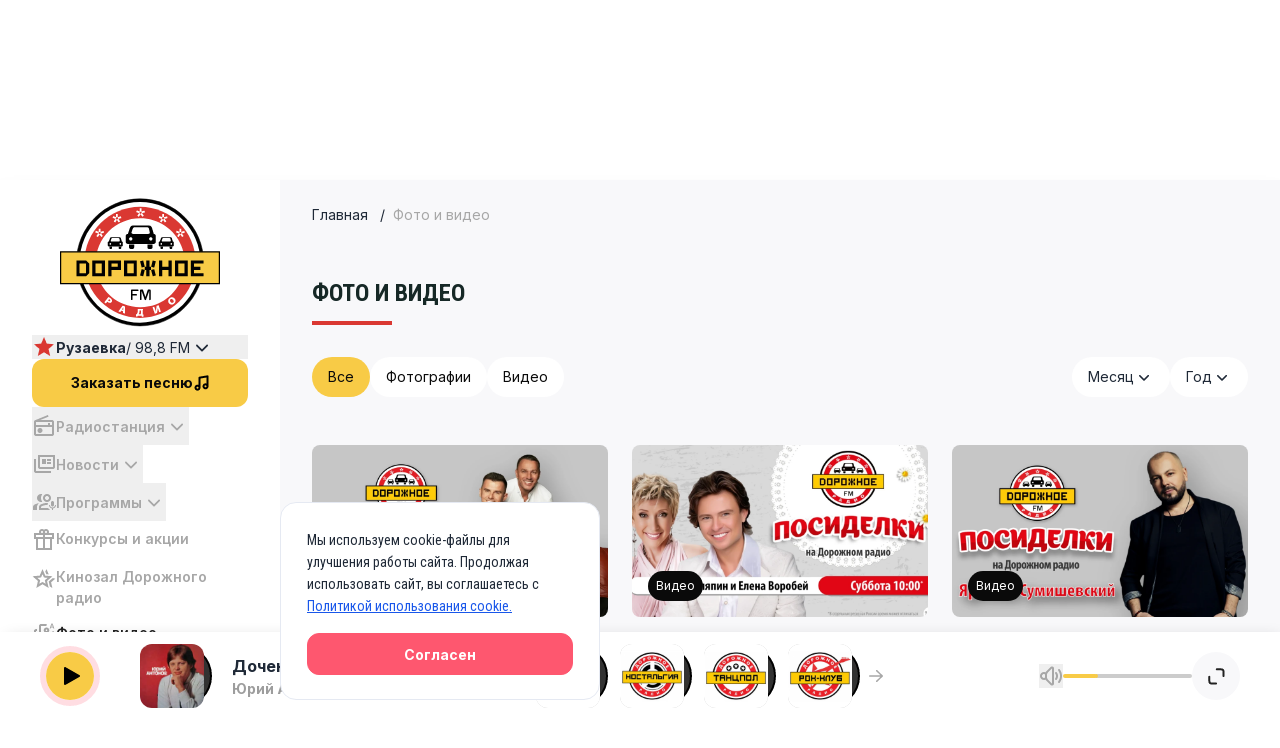

--- FILE ---
content_type: text/css; charset=utf-8
request_url: https://dorognoe.ru/_nuxt/VerticalMenuV2.CRbL8oc5.css
body_size: 229
content:
.menu-item-link[data-v-b9b659a3]{align-items:flex-start;display:flex;gap:1rem;padding-bottom:7px;padding-top:7px}@media (min-width:1024px){.menu-item-link[data-v-b9b659a3]:hover{--tw-text-opacity:1;color:rgb(254 198 0/var(--tw-text-opacity,1))}}.router-link-exact-active[data-v-b9b659a3]{--tw-text-opacity:1;color:rgb(34 34 34/var(--tw-text-opacity,1))}


--- FILE ---
content_type: text/css; charset=utf-8
request_url: https://dorognoe.ru/_nuxt/FloorBanner.BWuWXMRu.css
body_size: 185
content:
.advertsing-floor-banner[data-v-c40aa269]{background-color:#fff;bottom:0;display:block;left:0;position:fixed;right:0;z-index:5}.advertsing-floor-banner.hidden[data-v-c40aa269]{opacity:0;z-index:-5}.advertsing-floor-banner[data-v-c40aa269] .floor-add{display:block!important}


--- FILE ---
content_type: text/css; charset=utf-8
request_url: https://dorognoe.ru/_nuxt/VoiceRecorder.DW0RaOpm.css
body_size: 149
content:
.recorder-wrapper[data-v-931c8a07]{align-items:center;display:flex;flex-wrap:wrap;gap:2rem}.recorder-wrapper button[data-v-931c8a07]:disabled{cursor:not-allowed}


--- FILE ---
content_type: text/css; charset=utf-8
request_url: https://dorognoe.ru/_nuxt/MediaGalleryModal.BrnoJ5z2.css
body_size: 188
content:
.modalContent{align-items:center;display:flex;flex-direction:column;height:100%;justify-content:space-around;padding-bottom:8rem;padding-top:1.5rem;width:100%}@media (min-width:1024px){.modalContent{padding-bottom:3rem;padding-top:3rem}}


--- FILE ---
content_type: text/javascript; charset=utf-8
request_url: https://dorognoe.ru/_nuxt/CMleKR1L.js
body_size: 320
content:
import{_ as o}from"./Cy0b13x-.js";import"./BPryK81_.js";import"./DL9pRVI_.js";import"./Cv-RmyvF.js";import"./CXHEiVBm.js";import"./Bju1Vi1K.js";import"./BqfMfSkM.js";import"./DAcmoF1H.js";import"./BLNus2ei.js";import"./CoME2VSu.js";import"./n9hmFGds.js";import"./Bhw9p7ne.js";import"./BZs8Ev3T.js";export{o as default};


--- FILE ---
content_type: text/javascript; charset=utf-8
request_url: https://dorognoe.ru/_nuxt/DhtYLJzs.js
body_size: 859
content:
import{_ as s}from"./BqfMfSkM.js";import{M as o,G as a,R as t}from"./DL9pRVI_.js";const n={},r={xmlns:"http://www.w3.org/2000/svg",width:"24",height:"24",viewBox:"0 0 24 24",fill:"none"};function i(_,e){return a(),o("svg",r,e[0]||(e[0]=[t("mask",{id:"mask0_2680_74670",style:{"mask-type":"alpha"},maskUnits:"userSpaceOnUse",x:"0",y:"0",width:"24",height:"24"},[t("rect",{width:"24",height:"24",fill:"#D9D9D9"})],-1),t("g",{mask:"url(#mask0_2680_74670)"},[t("path",{d:"M4 21C3.45 21 2.97917 20.8042 2.5875 20.4125C2.19583 20.0208 2 19.55 2 19V7H4V19H19V21H4ZM8 17C7.45 17 6.97917 16.8042 6.5875 16.4125C6.19583 16.0208 6 15.55 6 15V3H23V15C23 15.55 22.8042 16.0208 22.4125 16.4125C22.0208 16.8042 21.55 17 21 17H8ZM8 15H21V5H8V15ZM10 12H14V7H10V12ZM15 12H19V10H15V12ZM15 9H19V7H15V9Z",fill:"#A7A7A7"})],-1)]))}const V=s(n,[["render",i]]);export{V as default};


--- FILE ---
content_type: text/javascript; charset=utf-8
request_url: https://dorognoe.ru/_nuxt/CdfTnbPW.js
body_size: 78
content:
import{_ as m}from"./Br6QStEU.js";import"./DL9pRVI_.js";export{m as default};


--- FILE ---
content_type: text/javascript; charset=utf-8
request_url: https://dorognoe.ru/_nuxt/DDs5sBpk.js
body_size: 25963
content:
import{_ as it}from"./Bju1Vi1K.js";import{D as x,c as v,d as M,f,z as P,A as R,j as S,F as Te,w as Z,b as st,p as H,i as k,$ as dt,r as ct,a as ft,n as vt,X as pt,an as mt,ao as je,E as be,H as O,G as ee,y as A,u as _,R as W,a3 as ht,a9 as Ie,ap as We,M as Ue,Y as qe,a4 as gt,aq as yt}from"./DL9pRVI_.js";import{_ as wt}from"./CBBOhF0g.js";import{c as Ke,w as bt,i as ae,A as j,f as Le,u as $e,o as E,a as K,P as pe,N as q,S as G,T as Et,t as St,b as De,l as Qe,d as F,e as Tt,g as Fe,h as Lt,s as $t,j as Y,k as Ft,m as Pt}from"./w-Trylw3.js";import{r as Ct}from"./IGtTybK7.js";function Be(e){typeof queueMicrotask=="function"?queueMicrotask(e):Promise.resolve().then(e).catch(t=>setTimeout(()=>{throw t}))}function re(){let e=[],t={addEventListener(l,n,a,r){return l.addEventListener(n,a,r),t.add(()=>l.removeEventListener(n,a,r))},requestAnimationFrame(...l){let n=requestAnimationFrame(...l);t.add(()=>cancelAnimationFrame(n))},nextFrame(...l){t.requestAnimationFrame(()=>{t.requestAnimationFrame(...l)})},setTimeout(...l){let n=setTimeout(...l);t.add(()=>clearTimeout(n))},microTask(...l){let n={current:!0};return Be(()=>{n.current&&l[0]()}),t.add(()=>{n.current=!1})},style(l,n,a){let r=l.style.getPropertyValue(n);return Object.assign(l.style,{[n]:a}),this.add(()=>{Object.assign(l.style,{[n]:r})})},group(l){let n=re();return l(n),this.add(()=>n.dispose())},add(l){return e.push(l),()=>{let n=e.indexOf(l);if(n>=0)for(let a of e.splice(n,1))a()}},dispose(){for(let l of e.splice(0))l()}};return t}function Ot(e){function t(){document.readyState!=="loading"&&(e(),document.removeEventListener("DOMContentLoaded",t))}typeof window<"u"&&typeof document<"u"&&(document.addEventListener("DOMContentLoaded",t),t())}let V=[];Ot(()=>{function e(t){t.target instanceof HTMLElement&&t.target!==document.body&&V[0]!==t.target&&(V.unshift(t.target),V=V.filter(l=>l!=null&&l.isConnected),V.splice(10))}window.addEventListener("click",e,{capture:!0}),window.addEventListener("mousedown",e,{capture:!0}),window.addEventListener("focus",e,{capture:!0}),document.body.addEventListener("click",e,{capture:!0}),document.body.addEventListener("mousedown",e,{capture:!0}),document.body.addEventListener("focus",e,{capture:!0})});function Xe(e,t,l,n){Ke.isServer||x(a=>{e=e??window,e.addEventListener(t,l,n),a(()=>e.removeEventListener(t,l,n))})}var ne=(e=>(e[e.Forwards=0]="Forwards",e[e.Backwards=1]="Backwards",e))(ne||{});function At(){let e=v(0);return bt("keydown",t=>{t.key==="Tab"&&(e.value=t.shiftKey?1:0)}),e}function Ze(e){if(!e)return new Set;if(typeof e=="function")return new Set(e());let t=new Set;for(let l of e.value){let n=E(l);n instanceof HTMLElement&&t.add(n)}return t}var Je=(e=>(e[e.None=1]="None",e[e.InitialFocus=2]="InitialFocus",e[e.TabLock=4]="TabLock",e[e.FocusLock=8]="FocusLock",e[e.RestoreFocus=16]="RestoreFocus",e[e.All=30]="All",e))(Je||{});let te=Object.assign(M({name:"FocusTrap",props:{as:{type:[Object,String],default:"div"},initialFocus:{type:Object,default:null},features:{type:Number,default:30},containers:{type:[Object,Function],default:v(new Set)}},inheritAttrs:!1,setup(e,{attrs:t,slots:l,expose:n}){let a=v(null);n({el:a,$el:a});let r=f(()=>ae(a)),u=v(!1);P(()=>u.value=!0),R(()=>u.value=!1),Mt({ownerDocument:r},f(()=>u.value&&!!(e.features&16)));let o=Dt({ownerDocument:r,container:a,initialFocus:f(()=>e.initialFocus)},f(()=>u.value&&!!(e.features&2)));Bt({ownerDocument:r,container:a,containers:e.containers,previousActiveElement:o},f(()=>u.value&&!!(e.features&8)));let i=At();function d(p){let h=E(a);h&&(b=>b())(()=>{K(i.value,{[ne.Forwards]:()=>{pe(h,q.First,{skipElements:[p.relatedTarget]})},[ne.Backwards]:()=>{pe(h,q.Last,{skipElements:[p.relatedTarget]})}})})}let s=v(!1);function g(p){p.key==="Tab"&&(s.value=!0,requestAnimationFrame(()=>{s.value=!1}))}function c(p){if(!u.value)return;let h=Ze(e.containers);E(a)instanceof HTMLElement&&h.add(E(a));let b=p.relatedTarget;b instanceof HTMLElement&&b.dataset.headlessuiFocusGuard!=="true"&&(et(h,b)||(s.value?pe(E(a),K(i.value,{[ne.Forwards]:()=>q.Next,[ne.Backwards]:()=>q.Previous})|q.WrapAround,{relativeTo:p.target}):p.target instanceof HTMLElement&&G(p.target)))}return()=>{let p={},h={ref:a,onKeydown:g,onFocusout:c},{features:b,initialFocus:w,containers:N,...T}=e;return S(Te,[!!(b&4)&&S(Le,{as:"button",type:"button","data-headlessui-focus-guard":!0,onFocus:d,features:$e.Focusable}),j({ourProps:h,theirProps:{...t,...T},slot:p,attrs:t,slots:l,name:"FocusTrap"}),!!(b&4)&&S(Le,{as:"button",type:"button","data-headlessui-focus-guard":!0,onFocus:d,features:$e.Focusable})])}}}),{features:Je});function kt(e){let t=v(V.slice());return Z([e],([l],[n])=>{n===!0&&l===!1?Be(()=>{t.value.splice(0)}):n===!1&&l===!0&&(t.value=V.slice())},{flush:"post"}),()=>{var l;return(l=t.value.find(n=>n!=null&&n.isConnected))!=null?l:null}}function Mt({ownerDocument:e},t){let l=kt(t);P(()=>{x(()=>{var n,a;t.value||((n=e.value)==null?void 0:n.activeElement)===((a=e.value)==null?void 0:a.body)&&G(l())},{flush:"post"})}),R(()=>{t.value&&G(l())})}function Dt({ownerDocument:e,container:t,initialFocus:l},n){let a=v(null),r=v(!1);return P(()=>r.value=!0),R(()=>r.value=!1),P(()=>{Z([t,l,n],(u,o)=>{if(u.every((d,s)=>(o==null?void 0:o[s])===d)||!n.value)return;let i=E(t);i&&Be(()=>{var d,s;if(!r.value)return;let g=E(l),c=(d=e.value)==null?void 0:d.activeElement;if(g){if(g===c){a.value=c;return}}else if(i.contains(c)){a.value=c;return}g?G(g):pe(i,q.First|q.NoScroll)===Et.Error&&console.warn("There are no focusable elements inside the <FocusTrap />"),a.value=(s=e.value)==null?void 0:s.activeElement})},{immediate:!0,flush:"post"})}),a}function Bt({ownerDocument:e,container:t,containers:l,previousActiveElement:n},a){var r;Xe((r=e.value)==null?void 0:r.defaultView,"focus",u=>{if(!a.value)return;let o=Ze(l);E(t)instanceof HTMLElement&&o.add(E(t));let i=n.value;if(!i)return;let d=u.target;d&&d instanceof HTMLElement?et(o,d)?(n.value=d,G(d)):(u.preventDefault(),u.stopPropagation(),G(i)):G(n.value)},!0)}function et(e,t){for(let l of e)if(l.contains(t))return!0;return!1}function _t(e){let t=st(e.getSnapshot());return R(e.subscribe(()=>{t.value=e.getSnapshot()})),t}function xt(e,t){let l=e(),n=new Set;return{getSnapshot(){return l},subscribe(a){return n.add(a),()=>n.delete(a)},dispatch(a,...r){let u=t[a].call(l,...r);u&&(l=u,n.forEach(o=>o()))}}}function Rt(){let e;return{before({doc:t}){var l;let n=t.documentElement;e=((l=t.defaultView)!=null?l:window).innerWidth-n.clientWidth},after({doc:t,d:l}){let n=t.documentElement,a=n.clientWidth-n.offsetWidth,r=e-a;l.style(n,"paddingRight",`${r}px`)}}}function Ht(){return St()?{before({doc:e,d:t,meta:l}){function n(a){return l.containers.flatMap(r=>r()).some(r=>r.contains(a))}t.microTask(()=>{var a;if(window.getComputedStyle(e.documentElement).scrollBehavior!=="auto"){let o=re();o.style(e.documentElement,"scrollBehavior","auto"),t.add(()=>t.microTask(()=>o.dispose()))}let r=(a=window.scrollY)!=null?a:window.pageYOffset,u=null;t.addEventListener(e,"click",o=>{if(o.target instanceof HTMLElement)try{let i=o.target.closest("a");if(!i)return;let{hash:d}=new URL(i.href),s=e.querySelector(d);s&&!n(s)&&(u=s)}catch{}},!0),t.addEventListener(e,"touchstart",o=>{if(o.target instanceof HTMLElement)if(n(o.target)){let i=o.target;for(;i.parentElement&&n(i.parentElement);)i=i.parentElement;t.style(i,"overscrollBehavior","contain")}else t.style(o.target,"touchAction","none")}),t.addEventListener(e,"touchmove",o=>{if(o.target instanceof HTMLElement){if(o.target.tagName==="INPUT")return;if(n(o.target)){let i=o.target;for(;i.parentElement&&i.dataset.headlessuiPortal!==""&&!(i.scrollHeight>i.clientHeight||i.scrollWidth>i.clientWidth);)i=i.parentElement;i.dataset.headlessuiPortal===""&&o.preventDefault()}else o.preventDefault()}},{passive:!1}),t.add(()=>{var o;let i=(o=window.scrollY)!=null?o:window.pageYOffset;r!==i&&window.scrollTo(0,r),u&&u.isConnected&&(u.scrollIntoView({block:"nearest"}),u=null)})})}}:{}}function Nt(){return{before({doc:e,d:t}){t.style(e.documentElement,"overflow","hidden")}}}function jt(e){let t={};for(let l of e)Object.assign(t,l(t));return t}let z=xt(()=>new Map,{PUSH(e,t){var l;let n=(l=this.get(e))!=null?l:{doc:e,count:0,d:re(),meta:new Set};return n.count++,n.meta.add(t),this.set(e,n),this},POP(e,t){let l=this.get(e);return l&&(l.count--,l.meta.delete(t)),this},SCROLL_PREVENT({doc:e,d:t,meta:l}){let n={doc:e,d:t,meta:jt(l)},a=[Ht(),Rt(),Nt()];a.forEach(({before:r})=>r==null?void 0:r(n)),a.forEach(({after:r})=>r==null?void 0:r(n))},SCROLL_ALLOW({d:e}){e.dispose()},TEARDOWN({doc:e}){this.delete(e)}});z.subscribe(()=>{let e=z.getSnapshot(),t=new Map;for(let[l]of e)t.set(l,l.documentElement.style.overflow);for(let l of e.values()){let n=t.get(l.doc)==="hidden",a=l.count!==0;(a&&!n||!a&&n)&&z.dispatch(l.count>0?"SCROLL_PREVENT":"SCROLL_ALLOW",l),l.count===0&&z.dispatch("TEARDOWN",l)}});function It(e,t,l){let n=_t(z),a=f(()=>{let r=e.value?n.value.get(e.value):void 0;return r?r.count>0:!1});return Z([e,t],([r,u],[o],i)=>{if(!r||!u)return;z.dispatch("PUSH",r,l);let d=!1;i(()=>{d||(z.dispatch("POP",o??r,l),d=!0)})},{immediate:!0}),a}let Ee=new Map,le=new Map;function Ve(e,t=v(!0)){x(l=>{var n;if(!t.value)return;let a=E(e);if(!a)return;l(function(){var u;if(!a)return;let o=(u=le.get(a))!=null?u:1;if(o===1?le.delete(a):le.set(a,o-1),o!==1)return;let i=Ee.get(a);i&&(i["aria-hidden"]===null?a.removeAttribute("aria-hidden"):a.setAttribute("aria-hidden",i["aria-hidden"]),a.inert=i.inert,Ee.delete(a))});let r=(n=le.get(a))!=null?n:0;le.set(a,r+1),r===0&&(Ee.set(a,{"aria-hidden":a.getAttribute("aria-hidden"),inert:a.inert}),a.setAttribute("aria-hidden","true"),a.inert=!0)})}function Wt({defaultContainers:e=[],portals:t,mainTreeNodeRef:l}={}){let n=v(null),a=ae(n);function r(){var u,o,i;let d=[];for(let s of e)s!==null&&(s instanceof HTMLElement?d.push(s):"value"in s&&s.value instanceof HTMLElement&&d.push(s.value));if(t!=null&&t.value)for(let s of t.value)d.push(s);for(let s of(u=a==null?void 0:a.querySelectorAll("html > *, body > *"))!=null?u:[])s!==document.body&&s!==document.head&&s instanceof HTMLElement&&s.id!=="headlessui-portal-root"&&(s.contains(E(n))||s.contains((i=(o=E(n))==null?void 0:o.getRootNode())==null?void 0:i.host)||d.some(g=>s.contains(g))||d.push(s));return d}return{resolveContainers:r,contains(u){return r().some(o=>o.contains(u))},mainTreeNodeRef:n,MainTreeNode(){return l!=null?null:S(Le,{features:$e.Hidden,ref:n})}}}let tt=Symbol("ForcePortalRootContext");function Ut(){return k(tt,!1)}let Ye=M({name:"ForcePortalRoot",props:{as:{type:[Object,String],default:"template"},force:{type:Boolean,default:!1}},setup(e,{slots:t,attrs:l}){return H(tt,e.force),()=>{let{force:n,...a}=e;return j({theirProps:a,ourProps:{},slot:{},slots:t,attrs:l,name:"ForcePortalRoot"})}}}),lt=Symbol("StackContext");var Pe=(e=>(e[e.Add=0]="Add",e[e.Remove=1]="Remove",e))(Pe||{});function qt(){return k(lt,()=>{})}function Vt({type:e,enabled:t,element:l,onUpdate:n}){let a=qt();function r(...u){n==null||n(...u),a(...u)}P(()=>{Z(t,(u,o)=>{u?r(0,e,l):o===!0&&r(1,e,l)},{immediate:!0,flush:"sync"})}),R(()=>{t.value&&r(1,e,l)}),H(lt,r)}let Yt=Symbol("DescriptionContext");function zt({slot:e=v({}),name:t="Description",props:l={}}={}){let n=v([]);function a(r){return n.value.push(r),()=>{let u=n.value.indexOf(r);u!==-1&&n.value.splice(u,1)}}return H(Yt,{register:a,slot:e,name:t,props:l}),f(()=>n.value.length>0?n.value.join(" "):void 0)}function Gt(e){let t=ae(e);if(!t){if(e===null)return null;throw new Error(`[Headless UI]: Cannot find ownerDocument for contextElement: ${e}`)}let l=t.getElementById("headlessui-portal-root");if(l)return l;let n=t.createElement("div");return n.setAttribute("id","headlessui-portal-root"),t.body.appendChild(n)}const Ce=new WeakMap;function Kt(e){var t;return(t=Ce.get(e))!=null?t:0}function ze(e,t){let l=t(Kt(e));return l<=0?Ce.delete(e):Ce.set(e,l),l}let Qt=M({name:"Portal",props:{as:{type:[Object,String],default:"div"}},setup(e,{slots:t,attrs:l}){let n=v(null),a=f(()=>ae(n)),r=Ut(),u=k(nt,null),o=v(r===!0||u==null?Gt(n.value):u.resolveTarget());o.value&&ze(o.value,c=>c+1);let i=v(!1);P(()=>{i.value=!0}),x(()=>{r||u!=null&&(o.value=u.resolveTarget())});let d=k(Oe,null),s=!1,g=ft();return Z(n,()=>{if(s||!d)return;let c=E(n);c&&(R(d.register(c),g),s=!0)}),R(()=>{var c,p;let h=(c=a.value)==null?void 0:c.getElementById("headlessui-portal-root");!h||o.value!==h||ze(o.value,b=>b-1)||o.value.children.length>0||(p=o.value.parentElement)==null||p.removeChild(o.value)}),()=>{if(!i.value||o.value===null)return null;let c={ref:n,"data-headlessui-portal":""};return S(dt,{to:o.value},j({ourProps:c,theirProps:e,slot:{},attrs:l,slots:t,name:"Portal"}))}}}),Oe=Symbol("PortalParentContext");function Xt(){let e=k(Oe,null),t=v([]);function l(r){return t.value.push(r),e&&e.register(r),()=>n(r)}function n(r){let u=t.value.indexOf(r);u!==-1&&t.value.splice(u,1),e&&e.unregister(r)}let a={register:l,unregister:n,portals:t};return[t,M({name:"PortalWrapper",setup(r,{slots:u}){return H(Oe,a),()=>{var o;return(o=u.default)==null?void 0:o.call(u)}}})]}let nt=Symbol("PortalGroupContext"),Zt=M({name:"PortalGroup",props:{as:{type:[Object,String],default:"template"},target:{type:Object,default:null}},setup(e,{attrs:t,slots:l}){let n=ct({resolveTarget(){return e.target}});return H(nt,n),()=>{let{target:a,...r}=e;return j({theirProps:r,ourProps:{},slot:{},attrs:t,slots:l,name:"PortalGroup"})}}});var Jt=(e=>(e[e.Open=0]="Open",e[e.Closed=1]="Closed",e))(Jt||{});let Ae=Symbol("DialogContext");function at(e){let t=k(Ae,null);if(t===null){let l=new Error(`<${e} /> is missing a parent <Dialog /> component.`);throw Error.captureStackTrace&&Error.captureStackTrace(l,at),l}return t}let fe="DC8F892D-2EBD-447C-A4C8-A03058436FF4",el=M({name:"Dialog",inheritAttrs:!1,props:{as:{type:[Object,String],default:"div"},static:{type:Boolean,default:!1},unmount:{type:Boolean,default:!0},open:{type:[Boolean,String],default:fe},initialFocus:{type:Object,default:null},id:{type:String,default:null},role:{type:String,default:"dialog"}},emits:{close:e=>!0},setup(e,{emit:t,attrs:l,slots:n,expose:a}){var r,u;let o=(r=e.id)!=null?r:`headlessui-dialog-${De()}`,i=v(!1);P(()=>{i.value=!0});let d=!1,s=f(()=>e.role==="dialog"||e.role==="alertdialog"?e.role:(d||(d=!0,console.warn(`Invalid role [${s}] passed to <Dialog />. Only \`dialog\` and and \`alertdialog\` are supported. Using \`dialog\` instead.`)),"dialog")),g=v(0),c=Qe(),p=f(()=>e.open===fe&&c!==null?(c.value&F.Open)===F.Open:e.open),h=v(null),b=f(()=>ae(h));if(a({el:h,$el:h}),!(e.open!==fe||c!==null))throw new Error("You forgot to provide an `open` prop to the `Dialog`.");if(typeof p.value!="boolean")throw new Error(`You provided an \`open\` prop to the \`Dialog\`, but the value is not a boolean. Received: ${p.value===fe?void 0:e.open}`);let w=f(()=>i.value&&p.value?0:1),N=f(()=>w.value===0),T=f(()=>g.value>1),I=k(Ae,null)!==null,[oe,ue]=Xt(),{resolveContainers:Q,mainTreeNodeRef:ie,MainTreeNode:se}=Wt({portals:oe,defaultContainers:[f(()=>{var m;return(m=X.panelRef.value)!=null?m:h.value})]}),he=f(()=>T.value?"parent":"leaf"),de=f(()=>c!==null?(c.value&F.Closing)===F.Closing:!1),ge=f(()=>I||de.value?!1:N.value),ye=f(()=>{var m,y,L;return(L=Array.from((y=(m=b.value)==null?void 0:m.querySelectorAll("body > *"))!=null?y:[]).find($=>$.id==="headlessui-portal-root"?!1:$.contains(E(ie))&&$ instanceof HTMLElement))!=null?L:null});Ve(ye,ge);let C=f(()=>T.value?!0:N.value),J=f(()=>{var m,y,L;return(L=Array.from((y=(m=b.value)==null?void 0:m.querySelectorAll("[data-headlessui-portal]"))!=null?y:[]).find($=>$.contains(E(ie))&&$ instanceof HTMLElement))!=null?L:null});Ve(J,C),Vt({type:"Dialog",enabled:f(()=>w.value===0),element:h,onUpdate:(m,y)=>{if(y==="Dialog")return K(m,{[Pe.Add]:()=>g.value+=1,[Pe.Remove]:()=>g.value-=1})}});let D=zt({name:"DialogDescription",slot:f(()=>({open:p.value}))}),B=v(null),X={titleId:B,panelRef:v(null),dialogState:w,setTitleId(m){B.value!==m&&(B.value=m)},close(){t("close",!1)}};H(Ae,X);let Re=f(()=>!(!N.value||T.value));Tt(Q,(m,y)=>{m.preventDefault(),X.close(),vt(()=>y==null?void 0:y.focus())},Re);let He=f(()=>!(T.value||w.value!==0));Xe((u=b.value)==null?void 0:u.defaultView,"keydown",m=>{He.value&&(m.defaultPrevented||m.key===Lt.Escape&&(m.preventDefault(),m.stopPropagation(),X.close()))});let Ne=f(()=>!(de.value||w.value!==0||I));return It(b,Ne,m=>{var y;return{containers:[...(y=m.containers)!=null?y:[],Q]}}),x(m=>{if(w.value!==0)return;let y=E(h);if(!y)return;let L=new ResizeObserver($=>{for(let we of $){let ce=we.target.getBoundingClientRect();ce.x===0&&ce.y===0&&ce.width===0&&ce.height===0&&X.close()}});L.observe(y),m(()=>L.disconnect())}),()=>{let{open:m,initialFocus:y,...L}=e,$={...l,ref:h,id:o,role:s.value,"aria-modal":w.value===0?!0:void 0,"aria-labelledby":B.value,"aria-describedby":D.value},we={open:w.value===0};return S(Ye,{force:!0},()=>[S(Qt,()=>S(Zt,{target:h.value},()=>S(Ye,{force:!1},()=>S(te,{initialFocus:y,containers:Q,features:N.value?K(he.value,{parent:te.features.RestoreFocus,leaf:te.features.All&~te.features.FocusLock}):te.features.None},()=>S(ue,{},()=>j({ourProps:$,theirProps:{...L,...l},slot:we,attrs:l,slots:n,visible:w.value===0,features:Fe.RenderStrategy|Fe.Static,name:"Dialog"})))))),S(se)])}}}),tl=M({name:"DialogPanel",props:{as:{type:[Object,String],default:"div"},id:{type:String,default:null}},setup(e,{attrs:t,slots:l,expose:n}){var a;let r=(a=e.id)!=null?a:`headlessui-dialog-panel-${De()}`,u=at("DialogPanel");n({el:u.panelRef,$el:u.panelRef});function o(i){i.stopPropagation()}return()=>{let{...i}=e,d={id:r,ref:u.panelRef,onClick:o};return j({ourProps:d,theirProps:i,slot:{open:u.dialogState.value===0},attrs:t,slots:l,name:"DialogPanel"})}}});function ll(e){let t={called:!1};return(...l)=>{if(!t.called)return t.called=!0,e(...l)}}function Se(e,...t){e&&t.length>0&&e.classList.add(...t)}function ve(e,...t){e&&t.length>0&&e.classList.remove(...t)}var ke=(e=>(e.Finished="finished",e.Cancelled="cancelled",e))(ke||{});function nl(e,t){let l=re();if(!e)return l.dispose;let{transitionDuration:n,transitionDelay:a}=getComputedStyle(e),[r,u]=[n,a].map(o=>{let[i=0]=o.split(",").filter(Boolean).map(d=>d.includes("ms")?parseFloat(d):parseFloat(d)*1e3).sort((d,s)=>s-d);return i});return r!==0?l.setTimeout(()=>t("finished"),r+u):t("finished"),l.add(()=>t("cancelled")),l.dispose}function Ge(e,t,l,n,a,r){let u=re(),o=r!==void 0?ll(r):()=>{};return ve(e,...a),Se(e,...t,...l),u.nextFrame(()=>{ve(e,...l),Se(e,...n),u.add(nl(e,i=>(ve(e,...n,...t),Se(e,...a),o(i))))}),u.add(()=>ve(e,...t,...l,...n,...a)),u.add(()=>o("cancelled")),u.dispose}function U(e=""){return e.split(/\s+/).filter(t=>t.length>1)}let _e=Symbol("TransitionContext");var al=(e=>(e.Visible="visible",e.Hidden="hidden",e))(al||{});function rl(){return k(_e,null)!==null}function ol(){let e=k(_e,null);if(e===null)throw new Error("A <TransitionChild /> is used but it is missing a parent <TransitionRoot />.");return e}function ul(){let e=k(xe,null);if(e===null)throw new Error("A <TransitionChild /> is used but it is missing a parent <TransitionRoot />.");return e}let xe=Symbol("NestingContext");function me(e){return"children"in e?me(e.children):e.value.filter(({state:t})=>t==="visible").length>0}function rt(e){let t=v([]),l=v(!1);P(()=>l.value=!0),R(()=>l.value=!1);function n(r,u=Y.Hidden){let o=t.value.findIndex(({id:i})=>i===r);o!==-1&&(K(u,{[Y.Unmount](){t.value.splice(o,1)},[Y.Hidden](){t.value[o].state="hidden"}}),!me(t)&&l.value&&(e==null||e()))}function a(r){let u=t.value.find(({id:o})=>o===r);return u?u.state!=="visible"&&(u.state="visible"):t.value.push({id:r,state:"visible"}),()=>n(r,Y.Unmount)}return{children:t,register:a,unregister:n}}let ot=Fe.RenderStrategy,Me=M({props:{as:{type:[Object,String],default:"div"},show:{type:[Boolean],default:null},unmount:{type:[Boolean],default:!0},appear:{type:[Boolean],default:!1},enter:{type:[String],default:""},enterFrom:{type:[String],default:""},enterTo:{type:[String],default:""},entered:{type:[String],default:""},leave:{type:[String],default:""},leaveFrom:{type:[String],default:""},leaveTo:{type:[String],default:""}},emits:{beforeEnter:()=>!0,afterEnter:()=>!0,beforeLeave:()=>!0,afterLeave:()=>!0},setup(e,{emit:t,attrs:l,slots:n,expose:a}){let r=v(0);function u(){r.value|=F.Opening,t("beforeEnter")}function o(){r.value&=~F.Opening,t("afterEnter")}function i(){r.value|=F.Closing,t("beforeLeave")}function d(){r.value&=~F.Closing,t("afterLeave")}if(!rl()&&$t())return()=>S(ut,{...e,onBeforeEnter:u,onAfterEnter:o,onBeforeLeave:i,onAfterLeave:d},n);let s=v(null),g=f(()=>e.unmount?Y.Unmount:Y.Hidden);a({el:s,$el:s});let{show:c,appear:p}=ol(),{register:h,unregister:b}=ul(),w=v(c.value?"visible":"hidden"),N={value:!0},T=De(),I={value:!1},oe=rt(()=>{!I.value&&w.value!=="hidden"&&(w.value="hidden",b(T),d())});P(()=>{let C=h(T);R(C)}),x(()=>{if(g.value===Y.Hidden&&T){if(c.value&&w.value!=="visible"){w.value="visible";return}K(w.value,{hidden:()=>b(T),visible:()=>h(T)})}});let ue=U(e.enter),Q=U(e.enterFrom),ie=U(e.enterTo),se=U(e.entered),he=U(e.leave),de=U(e.leaveFrom),ge=U(e.leaveTo);P(()=>{x(()=>{if(w.value==="visible"){let C=E(s);if(C instanceof Comment&&C.data==="")throw new Error("Did you forget to passthrough the `ref` to the actual DOM node?")}})});function ye(C){let J=N.value&&!p.value,D=E(s);!D||!(D instanceof HTMLElement)||J||(I.value=!0,c.value&&u(),c.value||i(),C(c.value?Ge(D,ue,Q,ie,se,B=>{I.value=!1,B===ke.Finished&&o()}):Ge(D,he,de,ge,se,B=>{I.value=!1,B===ke.Finished&&(me(oe)||(w.value="hidden",b(T),d()))})))}return P(()=>{Z([c],(C,J,D)=>{ye(D),N.value=!1},{immediate:!0})}),H(xe,oe),Ft(f(()=>K(w.value,{visible:F.Open,hidden:F.Closed})|r.value)),()=>{let{appear:C,show:J,enter:D,enterFrom:B,enterTo:X,entered:Re,leave:He,leaveFrom:Ne,leaveTo:m,...y}=e,L={ref:s},$={...y,...p.value&&c.value&&Ke.isServer?{class:pt([l.class,y.class,...ue,...Q])}:{}};return j({theirProps:$,ourProps:L,slot:{},slots:n,attrs:l,features:ot,visible:w.value==="visible",name:"TransitionChild"})}}}),il=Me,ut=M({inheritAttrs:!1,props:{as:{type:[Object,String],default:"div"},show:{type:[Boolean],default:null},unmount:{type:[Boolean],default:!0},appear:{type:[Boolean],default:!1},enter:{type:[String],default:""},enterFrom:{type:[String],default:""},enterTo:{type:[String],default:""},entered:{type:[String],default:""},leave:{type:[String],default:""},leaveFrom:{type:[String],default:""},leaveTo:{type:[String],default:""}},emits:{beforeEnter:()=>!0,afterEnter:()=>!0,beforeLeave:()=>!0,afterLeave:()=>!0},setup(e,{emit:t,attrs:l,slots:n}){let a=Qe(),r=f(()=>e.show===null&&a!==null?(a.value&F.Open)===F.Open:e.show);x(()=>{if(![!0,!1].includes(r.value))throw new Error('A <Transition /> is used but it is missing a `:show="true | false"` prop.')});let u=v(r.value?"visible":"hidden"),o=rt(()=>{u.value="hidden"}),i=v(!0),d={show:r,appear:f(()=>e.appear||!i.value)};return P(()=>{x(()=>{i.value=!1,r.value?u.value="visible":me(o)||(u.value="hidden")})}),H(xe,o),H(_e,d),()=>{let s=Pt(e,["show","appear","unmount","onBeforeEnter","onBeforeLeave","onAfterEnter","onAfterLeave"]),g={unmount:e.unmount};return j({ourProps:{...g,as:"template"},theirProps:{},slot:{},slots:{...n,default:()=>[S(il,{onBeforeEnter:()=>t("beforeEnter"),onAfterEnter:()=>t("afterEnter"),onBeforeLeave:()=>t("beforeLeave"),onAfterLeave:()=>t("afterLeave"),...l,...g,...s},n.default)]},attrs:{},features:ot,visible:u.value==="visible",name:"Transition"})}}});const sl={class:"fixed inset-0 overflow-y-auto"},dl={class:"flex min-h-full items-center justify-center text-center"},cl={class:"modalContent relative"},fl={id:"gallerySwiperMain"},vl={id:"gallerySwiperThumb"},wl=M({__name:"MediaGalleryModal",props:mt({gallery:{default:()=>[]}},{activeIndex:{default:0},activeIndexModifiers:{},isOpen:{default:!1},isOpenModifiers:{}}),emits:["update:activeIndex","update:isOpen"],setup(e){const t=je(e,"activeIndex"),l=je(e,"isOpen"),n=v(null),a=[Ie,We,yt],r=o=>{n.value=o};function u(){n.value=null,l.value=!1}return(o,i)=>{const d=it,s=gt,g=ht,c=wt;return ee(),be(c,null,{default:O(()=>[A(_(ut),{appear:"",show:l.value,as:"template"},{default:O(()=>[A(_(el),{as:"div",onClose:u,class:"relative z-40"},{default:O(()=>[A(_(Me),{as:"template",enter:"duration-300 ease-out","enter-from":"opacity-0","enter-to":"opacity-100",leave:"duration-200 ease-in","leave-from":"opacity-100","leave-to":"opacity-0"},{default:O(()=>i[0]||(i[0]=[W("div",{class:"fixed inset-0 bg-black bg-opacity-75"},null,-1)])),_:1}),W("div",sl,[W("div",dl,[A(_(Me),{as:"template",enter:"duration-300 ease-out","enter-from":"opacity-0 scale-95","enter-to":"opacity-100 scale-100",leave:"duration-200 ease-in","leave-from":"opacity-100 scale-100","leave-to":"opacity-0 scale-95"},{default:O(()=>[A(_(tl),{class:"relative w-full h-screen transform overflow-hidden text-center shadow-xl transition-all items-center"},{default:O(()=>[W("div",cl,[W("button",{type:"button",class:"absolute top-4 lg:top-8 right-4 lg:right-16 bg-transparent text-white p-0 border-0 focus-visible:outline-none cursor-pointer z-10",onClick:u},[A(_(Ct),{class:"w-10 h-10 lg:w-14 lg:h-14"})]),W("div",fl,[A(g,{initialSlide:t.value,navigation:"",slidesPerView:"auto",spaceBetween:12,thumbs:{swiper:_(n)},modules:[_(Ie),_(We)]},{default:O(()=>[(ee(!0),Ue(Te,null,qe(o.gallery,p=>(ee(),be(s,{key:p.id},{default:O(()=>[A(d,{src:p.diskPath||"/assets/images/placeholder-image.jpg",alt:"title"},null,8,["src"])]),_:2},1024))),128))]),_:1},8,["initialSlide","thumbs","modules"])]),W("div",vl,[A(g,{onSwiper:r,spaceBetween:12,slidesPerView:"auto",freeMode:!0,watchSlidesProgress:!0,modules:a,breakpoints:{1280:{spaceBetween:24}}},{default:O(()=>[(ee(!0),Ue(Te,null,qe(o.gallery,p=>(ee(),be(s,{key:p.id},{default:O(()=>[A(d,{src:p.diskPath||"/assets/images/placeholder-image.jpg",loading:"lazy"},null,8,["src"])]),_:2},1024))),128))]),_:1})])])]),_:1})]),_:1})])])]),_:1})]),_:1},8,["show"])]),_:1})}}});export{wl as _};


--- FILE ---
content_type: text/javascript; charset=utf-8
request_url: https://dorognoe.ru/_nuxt/bh-IhaLq.js
body_size: 2598
content:
import{u as f}from"./CoME2VSu.js";import{d as m,f as x,M as g,R as t,F as P,Y as w,u as v,G as u,X as y,_ as k}from"./DL9pRVI_.js";const C={"aria-label":"Page navigation",class:"flex items-center justify-center"},j={class:"flex items-center -space-x-px h-8 text-sm lg:h-10 lg:text-base"},B=["disabled"],M=["disabled","onClick"],V=["disabled"],F=m({__name:"CustomPagination",props:{currentPage:{default:1},totalPages:{default:1}},emits:["update:currentPage"],setup(d,{emit:h}){const o=d,c=h,b=f(),p=x(()=>{const s=b.isLessThan("tablet")?3:5,r=Math.floor(s/2),e=Math.max(1,o.currentPage-r),n=Math.min(o.totalPages,e+s-1),a=[];for(let i=e;i<=n;i++)a.push(i);return e>2?(a.unshift("..."),a.unshift(1)):e===2&&a.unshift(1),n<o.totalPages-1?(a.push("..."),a.push(o.totalPages)):n===o.totalPages-1&&a.push(o.totalPages),a});function l(s){c("update:currentPage",s)}return(s,r)=>(u(),g("nav",C,[t("ul",j,[t("li",null,[t("button",{class:"flex items-center justify-center px-3 h-8 lg:px-4 lg:h-10 ml-0 leading-tight text-gray-500 bg-white border border-gray-300 rounded-l-lg hover:bg-gray-100 hover:text-gray-700 disabled:cursor-not-allowed",disabled:s.currentPage===1,onClick:r[0]||(r[0]=e=>l(s.currentPage-1))},r[2]||(r[2]=[t("span",{class:"sr-only"},"Previous",-1),t("svg",{class:"w-2.5 h-2.5 lg:w-3 lg:h-3","aria-hidden":"true",xmlns:"http://www.w3.org/2000/svg",fill:"none",viewBox:"0 0 6 10"},[t("path",{stroke:"currentColor","stroke-linecap":"round","stroke-linejoin":"round","stroke-width":"2",d:"M5 1 1 5l4 4"})],-1)]),8,B)]),(u(!0),g(P,null,w(v(p),e=>(u(),g("li",{key:e},[t("button",{"aria-current":"page",class:y(["flex items-center justify-center px-3 h-8 lg:px-4 lg:h-10 leading-tight border border-gray-300 disabled:cursor-not-allowed",s.currentPage===e?"text-blue-600 bg-blue-50 hover:bg-blue-100 hover:text-blue-700":"text-gray-500 bg-white hover:bg-gray-100 hover:text-gray-700"]),disabled:e==="...",onClick:n=>l(e)},k(e),11,M)]))),128)),t("li",null,[t("button",{class:"flex items-center justify-center px-3 h-8 lg:px-4 lg:h-10 leading-tight text-gray-500 bg-white border border-gray-300 rounded-r-lg hover:bg-gray-100 hover:text-gray-700 disabled:cursor-not-allowed",disabled:s.currentPage===s.totalPages,onClick:r[1]||(r[1]=e=>l(s.currentPage+1))},r[3]||(r[3]=[t("span",{class:"sr-only"},"Next",-1),t("svg",{class:"w-2.5 h-2.5 lg:w-3 lg:h-3","aria-hidden":"true",xmlns:"http://www.w3.org/2000/svg",fill:"none",viewBox:"0 0 6 10"},[t("path",{stroke:"currentColor","stroke-linecap":"round","stroke-linejoin":"round","stroke-width":"2",d:"m1 9 4-4-4-4"})],-1)]),8,V)])])]))}});export{F as _};


--- FILE ---
content_type: text/javascript; charset=utf-8
request_url: https://dorognoe.ru/_nuxt/s8Lxyj1S.js
body_size: 3042
content:
import{_ as e}from"./BqfMfSkM.js";import{M as s,G as o,R as C}from"./DL9pRVI_.js";const a={},n={xmlns:"http://www.w3.org/2000/svg",width:"24",height:"24",viewBox:"0 0 24 24",fill:"none"};function r(i,t){return o(),s("svg",n,t[0]||(t[0]=[C("mask",{id:"mask0_2680_74676",style:{"mask-type":"alpha"},maskUnits:"userSpaceOnUse",x:"0",y:"0",width:"24",height:"24"},[C("rect",{width:"24",height:"24",fill:"#D9D9D9"})],-1),C("g",{mask:"url(#mask0_2680_74676)"},[C("path",{d:"M20.5 16.5C20.0833 16.5 19.7292 16.3542 19.4375 16.0625C19.1458 15.7708 19 15.4167 19 15V12.5C19 12.0833 19.1458 11.7292 19.4375 11.4375C19.7292 11.1458 20.0833 11 20.5 11C20.9167 11 21.2708 11.1458 21.5625 11.4375C21.8542 11.7292 22 12.0833 22 12.5V15C22 15.4167 21.8542 15.7708 21.5625 16.0625C21.2708 16.3542 20.9167 16.5 20.5 16.5ZM20 20V18.45C19.15 18.3167 18.4375 17.9292 17.8625 17.2875C17.2875 16.6458 17 15.8833 17 15H18C18 15.7 18.2417 16.2917 18.725 16.775C19.2083 17.2583 19.8 17.5 20.5 17.5C21.2 17.5 21.7917 17.2583 22.275 16.775C22.7583 16.2917 23 15.7 23 15H24C24 15.8833 23.7125 16.6458 23.1375 17.2875C22.5625 17.9292 21.85 18.3167 21 18.45V20H20ZM9 12C7.9 12 6.95833 11.6083 6.175 10.825C5.39167 10.0417 5 9.1 5 8C5 6.9 5.39167 5.95833 6.175 5.175C6.95833 4.39167 7.9 4 9 4C9.23333 4 9.4625 4.01667 9.6875 4.05C9.9125 4.08333 10.1333 4.14167 10.35 4.225C9.91667 4.74167 9.58333 5.32083 9.35 5.9625C9.11667 6.60417 9 7.28333 9 8C9 8.71667 9.11667 9.39583 9.35 10.0375C9.58333 10.6792 9.91667 11.2583 10.35 11.775C10.1333 11.8583 9.9125 11.9167 9.6875 11.95C9.4625 11.9833 9.23333 12 9 12ZM1 20V17.225C1 16.6583 1.14167 16.1333 1.425 15.65C1.70833 15.1667 2.1 14.8 2.6 14.55C3.23333 14.2167 3.92083 13.9292 4.6625 13.6875C5.40417 13.4458 6.21667 13.2583 7.1 13.125C6.43333 13.5917 5.91667 14.1833 5.55 14.9C5.18333 15.6167 5 16.3917 5 17.225V20H1ZM15 12C13.9 12 12.9583 11.6083 12.175 10.825C11.3917 10.0417 11 9.1 11 8C11 6.9 11.3917 5.95833 12.175 5.175C12.9583 4.39167 13.9 4 15 4C16.1 4 17.0417 4.39167 17.825 5.175C18.6083 5.95833 19 6.9 19 8C19 9.1 18.6083 10.0417 17.825 10.825C17.0417 11.6083 16.1 12 15 12ZM15 10C15.55 10 16.0208 9.80417 16.4125 9.4125C16.8042 9.02083 17 8.55 17 8C17 7.45 16.8042 6.97917 16.4125 6.5875C16.0208 6.19583 15.55 6 15 6C14.45 6 13.9792 6.19583 13.5875 6.5875C13.1958 6.97917 13 7.45 13 8C13 8.55 13.1958 9.02083 13.5875 9.4125C13.9792 9.80417 14.45 10 15 10ZM7 20V17.225C7 16.6583 7.14167 16.1333 7.425 15.65C7.70833 15.1667 8.1 14.8 8.6 14.55C9.45 14.1167 10.4125 13.75 11.4875 13.45C12.5625 13.15 13.7333 13 15 13C15.2 13 15.3958 13.0042 15.5875 13.0125C15.7792 13.0208 15.9667 13.0333 16.15 13.05C15.9833 13.35 15.8458 13.6625 15.7375 13.9875C15.6292 14.3125 15.5583 14.65 15.525 15H15C13.8 15 12.7375 15.15 11.8125 15.45C10.8875 15.75 10.125 16.05 9.525 16.35C9.35833 16.4333 9.22917 16.5542 9.1375 16.7125C9.04583 16.8708 9 17.0417 9 17.225V18H16.175C16.425 18.4333 16.7333 18.8167 17.1 19.15C17.4667 19.4833 17.875 19.7667 18.325 20H7Z",fill:"#A7A7A7"})],-1)]))}const m=e(a,[["render",r]]);export{m as default};


--- FILE ---
content_type: text/javascript; charset=utf-8
request_url: https://dorognoe.ru/_nuxt/oVO864Rg.js
body_size: 122
content:
import{_ as o}from"./CNBOqRDz.js";import"./DAcmoF1H.js";import"./BqfMfSkM.js";import"./DL9pRVI_.js";export{o as default};


--- FILE ---
content_type: text/javascript; charset=utf-8
request_url: https://dorognoe.ru/_nuxt/rWsYIllt.js
body_size: 2489
content:
import{_ as e}from"./BqfMfSkM.js";import{M as s,G as o,R as C}from"./DL9pRVI_.js";const a={},n={xmlns:"http://www.w3.org/2000/svg",width:"24",height:"24",viewBox:"0 0 24 24",fill:"none"};function r(i,t){return o(),s("svg",n,t[0]||(t[0]=[C("mask",{id:"mask0_2680_74601",style:{"mask-type":"alpha"},maskUnits:"userSpaceOnUse",x:"0",y:"0",width:"24",height:"24"},[C("rect",{width:"24",height:"24",fill:"#D9D9D9"})],-1),C("g",{mask:"url(#mask0_2680_74601)"},[C("path",{d:"M8.99999 17C8.44999 17 7.97916 16.8042 7.58749 16.4125C7.19582 16.0208 6.99999 15.55 6.99999 15V4C6.99999 3.45 7.19582 2.97917 7.58749 2.5875C7.97916 2.19583 8.44999 2 8.99999 2H14.875C14.7417 2.31667 14.6458 2.64167 14.5875 2.975C14.5292 3.30833 14.5 3.65 14.5 4H8.99999V14.2C9.74999 13.5 10.5958 12.9583 11.5375 12.575C12.4792 12.1917 13.4667 12 14.5 12C15.5167 12 16.5 12.1917 17.45 12.575C18.4 12.9583 19.25 13.5 20 14.2C20.0167 14.2167 20.0167 14.2167 20 14.2V9.5C20.35 9.5 20.6917 9.47083 21.025 9.4125C21.3583 9.35417 21.6833 9.25833 22 9.125V15C22 15.55 21.8042 16.0208 21.4125 16.4125C21.0208 16.8042 20.55 17 20 17H8.99999ZM5.59999 21.975C5.04999 22.0417 4.56249 21.9083 4.13749 21.575C3.71249 21.2417 3.45832 20.8 3.37499 20.25L1.99999 9.325C1.91666 8.775 2.04999 8.28333 2.39999 7.85C2.74999 7.41667 3.19999 7.16667 3.74999 7.1L4.99999 6.95V8.95L3.99999 9.075L5.34999 20L12.8 19H18.25C18.25 19.4333 18.075 19.7958 17.725 20.0875C17.375 20.3792 16.975 20.5583 16.525 20.625L5.59999 21.975ZM17.675 6.5L19.45 1.5H20.55L22.35 6.5H21.275L20.9 5.4H19.1L18.725 6.5H17.675ZM19.35 4.65H20.65L20 2.6L19.35 4.65ZM14.5 14C13.9167 14 13.3417 14.0833 12.775 14.25C12.2083 14.4167 11.6833 14.6667 11.2 15H17.8C17.3167 14.6667 16.7917 14.4167 16.225 14.25C15.6583 14.0833 15.0833 14 14.5 14ZM14.5 5.5C15.2667 5.5 15.9167 5.76667 16.45 6.3C16.9833 6.83333 17.25 7.48333 17.25 8.25C17.25 9.01667 16.9833 9.66667 16.45 10.2C15.9167 10.7333 15.2667 11 14.5 11C13.7333 11 13.0833 10.7333 12.55 10.2C12.0167 9.66667 11.75 9.01667 11.75 8.25C11.75 7.48333 12.0167 6.83333 12.55 6.3C13.0833 5.76667 13.7333 5.5 14.5 5.5ZM14.5 7.5C14.2833 7.5 14.1042 7.57083 13.9625 7.7125C13.8208 7.85417 13.75 8.03333 13.75 8.25C13.75 8.46667 13.8208 8.64583 13.9625 8.7875C14.1042 8.92917 14.2833 9 14.5 9C14.7167 9 14.8958 8.92917 15.0375 8.7875C15.1792 8.64583 15.25 8.46667 15.25 8.25C15.25 8.03333 15.1792 7.85417 15.0375 7.7125C14.8958 7.57083 14.7167 7.5 14.5 7.5Z",fill:"#A7A7A7"})],-1)]))}const m=e(a,[["render",r]]);export{m as default};


--- FILE ---
content_type: text/javascript; charset=utf-8
request_url: https://dorognoe.ru/_nuxt/CzkMXfWh.js
body_size: 3828
content:
import L from"./xMDy0EtI.js";import O from"./Clg4VScr.js";import P from"./Cd4iYG-m.js";import{_ as H}from"./Bju1Vi1K.js";import{_ as R}from"./Cgp_j54z.js";import S from"./DVmY16aM.js";import{b as m,J as N,_ as j}from"./BqfMfSkM.js";import{u as z}from"./D_ewnVCl.js";import{r as U}from"./o5SPxSje.js";import{d as Z,c as $,z as q,w as E,M as l,G as i,R as e,U as G,u as s,y as o,_ as p}from"./DL9pRVI_.js";import"./CBBOhF0g.js";import"./DPFzVX8S.js";import"./-ZzvDvWn.js";const J={class:"bottom-player"},W={class:"toggler"},A={key:0,class:"absolute w-full h-full z-10 bg-black opacity-25 flex items-center justify-center rounded-full"},F={key:1},K={key:2},Q={class:"cover-wrapper"},T={class:"cover"},X={class:"song-info"},Y={class:"song-title"},ee={class:"singer"},te={class:"cross-channels"},se={class:"inline-flex items-center ml-auto gap-8"},oe=Z({__name:"BottomPlayerV2",setup(ne){const a=m("selectedMetaData",()=>null),c=m("isDesktopRightOverlayVisible",()=>!1),f=m("isChannelItemOverlayVisible",()=>!1),g=N(),r=$(null),{isPlaying:v,isLoading:h,togglePlay:C,setVolume:y}=z();q(()=>{const t=document.querySelector("body");t&&(r.value=t)}),E(g,t=>{y(t)},{immediate:!0});function b(){var t;f.value=!1,c.value=!1,(t=r.value)==null||t.classList.remove("overflow-hidden")}function V(){var t;c.value=!0,(t=r.value)==null||t.classList.add("overflow-hidden")}function w(){C()}return(t,n)=>{var _,u,d;const x=L,k=O,I=P,M=H,B=R,D=S;return i(),l("div",J,[n[2]||(n[2]=e("div",{id:"invisible"},null,-1)),e("div",W,[e("button",{class:"toggler_btn",onClick:w},[s(h)?(i(),l("span",A,[o(x,{color:"grey",size:"3rem"})])):G("",!0),s(v)?(i(),l("span",F,[o(k)])):(i(),l("span",K,[o(I)]))])]),e("div",Q,[e("div",T,[o(M,{src:((_=s(a))==null?void 0:_.coverImageWebpUrl600)||"/assets/images/music-placeholder.png",alt:"cover image",placeholder:"/assets/images/music-placeholder.png"},null,8,["src"])]),n[0]||(n[0]=e("div",{class:"disk"},null,-1))]),e("div",X,[e("p",Y,p(((u=s(a))==null?void 0:u.title)||""),1),e("p",ee,p(((d=s(a))==null?void 0:d.artist)||""),1)]),e("div",te,[o(B)]),e("div",se,[o(D),s(c)?(i(),l("button",{key:0,class:"rounded-full bg-main-bg-light w-12 h-12 flex items-center justify-center",onClick:b},[o(s(U),{class:"w-8 h-8"})])):(i(),l("button",{key:1,type:"button",class:"rounded-full bg-main-bg-light w-12 h-12 flex items-center justify-center",onClick:V},n[1]||(n[1]=[e("svg",{width:"20",height:"20",viewBox:"0 0 20 20",fill:"none",xmlns:"http://www.w3.org/2000/svg"},[e("path",{d:"M3.33325 9.83337C3.88528 9.83355 4.33308 10.2813 4.33325 10.8334V13.5004C4.33325 14.4713 4.33553 15.0994 4.39771 15.5619C4.45598 15.9949 4.55016 16.1313 4.62622 16.2074C4.70241 16.2835 4.83957 16.3777 5.27271 16.4359C5.73509 16.498 6.36289 16.5004 7.33325 16.5004H10.0002C10.5524 16.5005 11.0002 16.9482 11.0002 17.5004C11.0001 18.0524 10.5523 18.5002 10.0002 18.5004H7.33325C6.41918 18.5004 5.63267 18.5025 5.0061 18.4183C4.35072 18.3302 3.72176 18.1309 3.21216 17.6215C2.70278 17.112 2.50345 16.4837 2.41528 15.8285C2.33103 15.2018 2.33325 14.4148 2.33325 13.5004V10.8334C2.33343 10.2813 2.78123 9.83355 3.33325 9.83337ZM13.5002 2.33337C14.4146 2.33337 15.2017 2.33115 15.8284 2.41541C16.4836 2.50357 17.1119 2.7029 17.6213 3.21228C18.1308 3.72189 18.3301 4.35085 18.4182 5.00623C18.5024 5.63279 18.5002 6.41931 18.5002 7.33337V10.0004C18.5001 10.5524 18.0523 11.0002 17.5002 11.0004C16.9481 11.0004 16.5004 10.5525 16.5002 10.0004V7.33337C16.5002 6.36301 16.4979 5.73521 16.4358 5.27283C16.3776 4.8397 16.2833 4.70253 16.2073 4.62634C16.1312 4.55028 15.9948 4.45611 15.5618 4.39783C15.0993 4.33565 14.4711 4.33337 13.5002 4.33337H10.8333C10.2812 4.3332 9.83343 3.8854 9.83325 3.33337C9.83343 2.78135 10.2812 2.33355 10.8333 2.33337H13.5002Z",fill:"#222222"})],-1)])))])])}}}),he=j(oe,[["__scopeId","data-v-8ca13c97"]]);export{he as default};


--- FILE ---
content_type: text/javascript; charset=utf-8
request_url: https://dorognoe.ru/_nuxt/BUsJtaIa.js
body_size: 3103
content:
import{_ as t}from"./BqfMfSkM.js";import{M as e,G as i,a2 as l}from"./DL9pRVI_.js";const h={},a={xmlns:"http://www.w3.org/2000/svg",width:"32",height:"32",viewBox:"0 0 32 32",fill:"none"};function p(o,C){return i(),e("svg",a,C[0]||(C[0]=[l('<g clip-path="url(#clip0_1004_17979)"><path d="M5.36308e-06 15.36C5.36308e-06 8.1184 5.37417e-06 4.4992 2.24 2.24C4.48 -0.0191946 8.1088 5.36308e-06 15.36 5.36308e-06H16.64C23.8817 5.36308e-06 27.5009 5.37417e-06 29.76 2.24C32.0191 4.48 32 8.1088 32 15.36V16.64C32 23.8817 32 27.5009 29.76 29.76C27.52 32.0191 23.8911 32 16.64 32H15.36C8.1184 32 4.4992 32 2.24 29.76C-0.0191946 27.52 5.36308e-06 23.8911 5.36308e-06 16.64V15.36Z" fill="white"></path><path d="M16.0305 16.3155C18.6998 16.3155 20.8758 14.1395 20.8758 11.4702C20.8758 8.801 18.6998 6.625 16.0305 6.625C13.3323 6.625 11.1562 8.801 11.1562 11.4702C11.1562 14.1395 13.3323 16.3155 16.0305 16.3155ZM16.0305 9.46831C17.133 9.46831 18.0324 10.3677 18.0324 11.4702C18.0324 12.5728 17.133 13.4722 16.0305 13.4722C14.928 13.4722 14.0286 12.5728 14.0286 11.4702C13.9996 10.3677 14.899 9.46831 16.0305 9.46831Z" fill="white"></path><path d="M17.9749 20.2904C18.9614 20.0582 19.9188 19.681 20.7893 19.1298C21.4565 18.7236 21.6596 17.8242 21.2244 17.1569C20.8183 16.4896 19.9188 16.2865 19.2515 16.7217C17.2786 17.9693 14.6964 17.9693 12.7235 16.7217C12.0562 16.3155 11.1858 16.4896 10.7506 17.1569C10.3734 17.8242 10.5765 18.6946 11.2438 19.1008C12.1142 19.652 13.0717 20.0292 14.0581 20.2614L11.3599 22.9597C10.8086 23.5109 10.8086 24.4103 11.3599 24.9616C11.65 25.2516 11.9981 25.3677 12.3753 25.3677C12.7525 25.3677 13.1007 25.2226 13.3908 24.9616L16.06 22.2923L18.7293 24.9616C19.2805 25.5128 20.1799 25.5128 20.7312 24.9616C21.2824 24.4103 21.2824 23.5109 20.7312 22.9597L17.9749 20.2904Z" fill="white"></path><path d="M16.0318 16.3386C18.8979 16.3386 21.2345 14.002 21.2345 11.1358C21.2345 8.26966 18.8979 5.93311 16.0318 5.93311C13.1344 5.93311 10.7979 8.26966 10.7979 11.1358C10.7979 14.002 13.1344 16.3386 16.0318 16.3386ZM16.0318 8.9862C17.2156 8.9862 18.1814 9.95199 18.1814 11.1358C18.1814 12.3197 17.2156 13.2855 16.0318 13.2855C14.8479 13.2855 13.8821 12.3197 13.8821 11.1358C13.8509 9.95199 14.8167 8.9862 16.0318 8.9862Z" fill="#222222"></path><path d="M18.1195 20.6068C19.1787 20.3575 20.2068 19.9525 21.1413 19.3606C21.8579 18.9244 22.076 17.9586 21.6088 17.2421C21.1727 16.5256 20.2068 16.3075 19.4903 16.7748C17.3718 18.1144 14.5991 18.1144 12.4806 16.7748C11.764 16.3386 10.8294 16.5256 10.3621 17.2421C9.95709 17.9586 10.1752 18.8933 10.8917 19.3294C11.8263 19.9214 12.8544 20.3264 13.9137 20.5757L11.0163 23.473C10.4244 24.0649 10.4244 25.0307 11.0163 25.6226C11.3279 25.934 11.7017 26.0587 12.1067 26.0587C12.5117 26.0587 12.8856 25.9029 13.1971 25.6226L16.0633 22.7564L18.9295 25.6226C19.5214 26.2145 20.4872 26.2145 21.0791 25.6226C21.671 25.0307 21.671 24.0649 21.0791 23.473L18.1195 20.6068Z" fill="#222222"></path></g><defs><clipPath id="clip0_1004_17979"><rect width="32" height="32" fill="white"></rect></clipPath></defs>',2)]))}const n=t(h,[["render",p]]);export{n as default};


--- FILE ---
content_type: text/javascript; charset=utf-8
request_url: https://dorognoe.ru/_nuxt/C57mhE2G.js
body_size: 122
content:
import{_ as o}from"./hs51OsBg.js";import"./DAcmoF1H.js";import"./BqfMfSkM.js";import"./DL9pRVI_.js";export{o as default};


--- FILE ---
content_type: text/javascript; charset=utf-8
request_url: https://dorognoe.ru/_nuxt/BQsX59du.js
body_size: 4471
content:
import{_ as J}from"./DAcmoF1H.js";import{_ as K}from"./CNBOqRDz.js";import{_ as Q}from"./hs51OsBg.js";import Z from"./C9_sAVD0.js";import{_ as ee}from"./Bju1Vi1K.js";import{d as te,c as h,a5 as se,f as oe,w as ae,M as r,y as i,R as a,H as d,u as t,_ as F,X as H,F as v,Y as x,m as y,a3 as ne,G as l,a1 as T,E as ie,a4 as le,a8 as re}from"./DL9pRVI_.js";import{_ as de}from"./bh-IhaLq.js";import{_ as ce}from"./DDs5sBpk.js";import{u as pe,c as _e,_ as me}from"./BqfMfSkM.js";import{e as ue}from"./Cv-RmyvF.js";import{u as ge}from"./BZs8Ev3T.js";import{u as fe}from"./BmKgdJKR.js";import{f as he}from"./Bhw9p7ne.js";import"./CoME2VSu.js";import"./CBBOhF0g.js";import"./w-Trylw3.js";import"./IGtTybK7.js";const ve={class:"default-container"},xe={class:"content"},ye={class:"flex"},we={class:"py-1.5 px-2.5 bg-white rounded-43xl text-sm leading-[18px]"},ke={key:0,class:"relative flex lg:gap-10"},be={class:"w-full lg:w-[656px]"},Me=["src"],Ce={class:"hidden lg:inline-flex lg:flex-1 lg:w-full"},Pe={key:1},$e={class:"hidden lg:grid grid-cols-3 lg:gap-x-6 lg:gap-y-10"},Be={class:"animate-pulse"},je={class:"lg:hidden"},De={class:"lg:hidden mt-8"},Se=te({__name:"[id]",async setup(Ge){var C,P;let c,w;const p=pe().query.slug,_=h(1),{data:k,status:E}=([c,w]=se(()=>ge(ue.mediaBySlug(p),{params:{page:_}})),c=await c,w(),c),o=oe(()=>{var n,g;const s=(n=k.value)==null?void 0:n.data;return p!=null&&p.startsWith("photos")?{...s==null?void 0:s.photo,images:s==null?void 0:s.images,pagination:(g=k.value)==null?void 0:g.pagination}:s}),m=h(!1),u=h(1),b=_e();ae(E,s=>{b.value=s==="pending"});function M(s){u.value=s,m.value=!0}return fe({title:(C=o.value)==null?void 0:C.name,meta:[{hid:"description",name:"description",content:(P=o.value)==null?void 0:P.name}],script:[{src:"/js/ads/detailedMediaPage.js",tagPosition:"bodyClose",defer:!0}]}),(s,n)=>{var B,j,D,S,L,N,Y,G,I,R;const g=J,O=K,z=Q,A=Z,$=ee,V=le,W=ne,X=de,q=ce;return l(),r("div",ve,[i(O,null,{default:d(()=>[i(g,{to:"/media"},{default:d(()=>n[3]||(n[3]=[T("Фото и видео")])),_:1})]),_:1}),i(z,{path:["Фото и видео",(B=t(o))==null?void 0:B.name]},null,8,["path"]),a("div",xe,[a("div",ye,[a("p",we,F((j=t(o))!=null&&j.publishDate?t(he)(new Date((D=t(o))==null?void 0:D.publishDate),"DD MMMM YYYY",{locales:"ru-RU"}):""),1)]),i(A,{class:"mt-4 leading-7"},{default:d(()=>{var e;return[T(F((e=t(o))==null?void 0:e.name),1)]}),_:1}),((S=t(o))==null?void 0:S.type)==="video"?(l(),r("div",ke,[a("div",be,[a("iframe",{class:"w-full h-[360px] rounded-[20px]",src:(N=(L=t(o))==null?void 0:L.videoLink)==null?void 0:N.replace("watch?v=","embed/"),frameborder:"0",allow:"accelerometer; autoplay; clipboard-write; encrypted-media; gyroscope; picture-in-picture",allowfullscreen:""},null,8,Me)]),a("div",Ce,[a("div",{id:"adfox_169744863994857415",class:H(s.$style.ads__container)},null,2)])])):(l(),r("div",Pe,[a("div",$e,[t(b)?(l(),r(v,{key:0},x(6,e=>a("div",Be,[(l(),r("div",{key:e,class:"w-full lg:h-[172px] rounded-lg bg-slate-200"}))])),64)):(l(!0),r(v,{key:1},x((Y=t(o))==null?void 0:Y.images,(e,f)=>(l(),r("div",{class:"w-full h-[172px] overflow-hidden rounded-lg cursor-pointer shadow-lg",key:e.id},[i($,{src:e.diskPath||"/assets/images/placeholder-image.jpg",class:"rounded-lg cursor-pointer object-cover shadow-lg",onClick:U=>M(f)},null,8,["src","onClick"])]))),128))]),a("div",je,[i(W,{id:"mediaid-swiper1",pagination:{dynamicBullets:!0},modules:[t(re)],slidesPerView:1,spaceBetween:12},{default:d(()=>{var e;return[(l(!0),r(v,null,x((e=t(o))==null?void 0:e.images,(f,U)=>(l(),ie(V,null,{default:d(()=>[i($,{src:f.diskPath||"/assets/images/placeholder-image.jpg",class:"w-full rounded-lg h-[188px] object-cover object-left-top",onClick:Re=>M(U)},null,8,["src","onClick"])]),_:2},1024))),256))]}),_:1},8,["modules"])]),i(X,{class:"mt-4 lg:mt-8","current-page":t(_),"onUpdate:currentPage":n[0]||(n[0]=e=>y(_)?_.value=e:null),"total-pages":(I=(G=t(o))==null?void 0:G.pagination)==null?void 0:I.pages},null,8,["current-page","total-pages"])]))]),a("div",De,[a("div",{id:"adfox_169745337752686018",class:H(s.$style.ads__container)},null,2)]),i(q,{"is-open":t(m),"onUpdate:isOpen":n[1]||(n[1]=e=>y(m)?m.value=e:null),"active-index":t(u),"onUpdate:activeIndex":n[2]||(n[2]=e=>y(u)?u.value=e:null),gallery:(R=t(o))==null?void 0:R.images},null,8,["is-open","active-index","gallery"])])}}}),Le="_ads__container_ldkg3_1",Ne={ads__container:Le},Ye={$style:Ne},tt=me(Se,[["__cssModules",Ye]]);export{tt as default};
